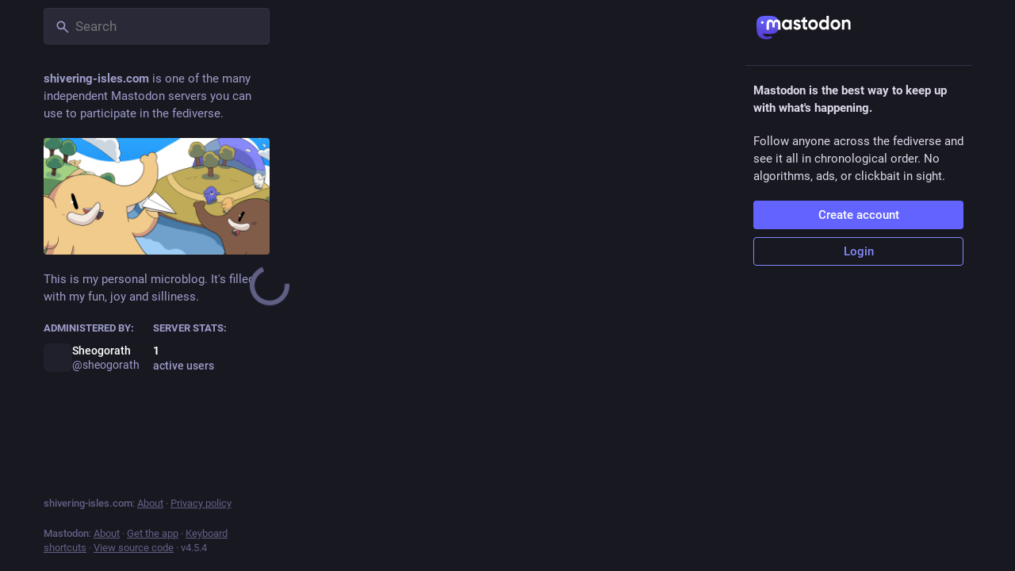

--- FILE ---
content_type: text/css; charset=utf-8
request_url: https://microblog.shivering-isles.com/css/custom-8a83c441.css
body_size: -191
content:
.compose-form__publish-button-wrapper .button--block {
  font-size: 0px;
}

.compose-form__publish-button-wrapper .button--block::after {
  content: "Toot!";
  font-size: 15px;
  vertical-align: middle;
  color: #fff;
}

.ui__header__links .button[href$="/publish"] span {
  font-size: 0px;
}

.ui__header__links .button[href$="/publish"] span::after {
  content: "Toot";
  font-size: 15px;
  vertical-align: middle;
  color: #fff;
}

